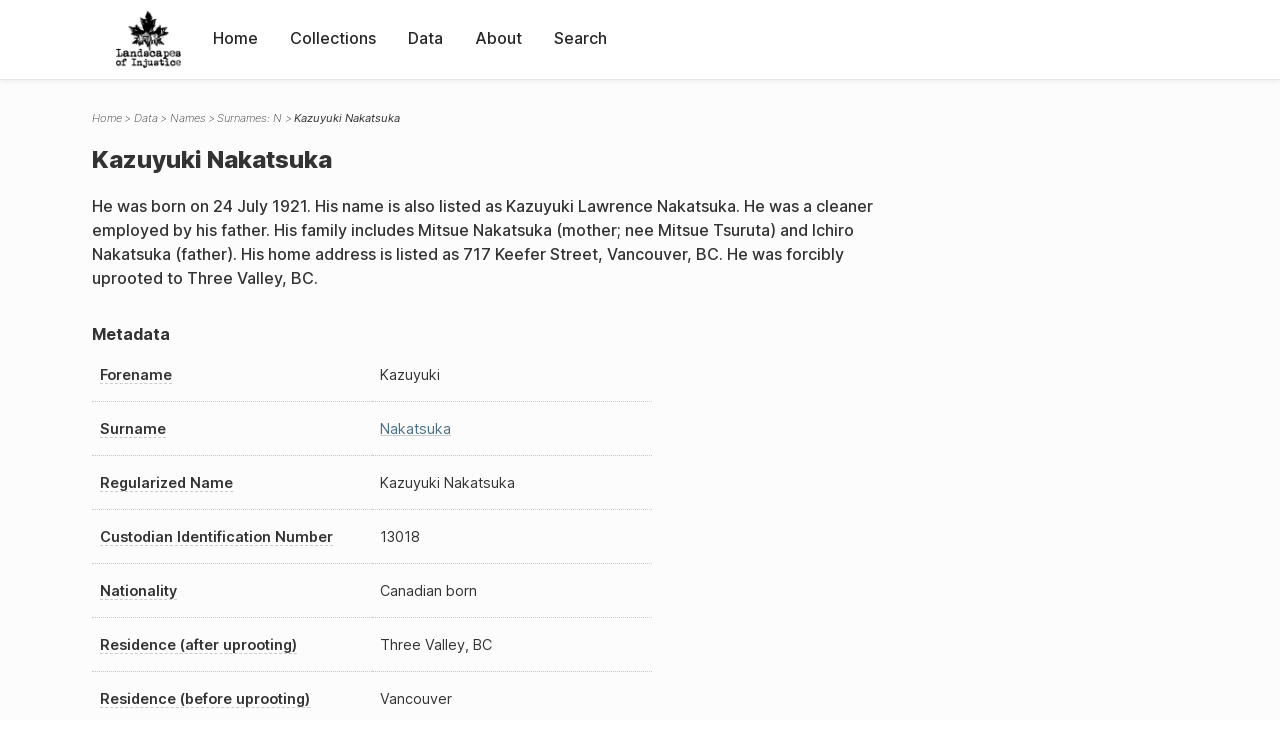

--- FILE ---
content_type: text/html; charset=UTF-8
request_url: https://loi.uvic.ca/archive/naka614.html
body_size: 16158
content:
<!DOCTYPE html><html xmlns="http://www.w3.org/1999/xhtml" id="naka614" lang="en" xml:lang="en"><head><meta http-equiv="Content-Type" content="text/html; charset=UTF-8"/><meta name="viewport" content="width=device-width, initial-scale=1"/><meta name="google" content="notranslate"/><title>Kazuyuki Nakatsuka</title><link rel="stylesheet" href="css/style.css"/><script src="js/loi.js"></script><script src="js/ux.js"></script><script src="js/staticTableSort.js"></script><script src="js/loi-media.js"></script><meta name="docTitle" class="staticSearch_docTitle globalMeta" content="Names: Kazuyuki Nakatsuka"/><meta class="staticSearch_desc globalMeta" name="Document Type" content="Names"/><meta class="staticSearch_desc personMeta casefileMeta" name="Sex" content="Male"/><meta class="staticSearch_date personMeta casefileMeta" name="Date of Birth" content="1921-07-24"/></head><body><div id="pageContainer"><header data-state="closed" id="headerTopNav"><nav id="topNav"><div id="topNavLogoContainer"><button class="topNavMobile topNavToggler"><span class="lineContainer"><span class="topNavTopBar"></span><span class="topNavBottomBar"></span></span></button><div id="topNavHeader"><a href="index.html" title="Go to home page"><img alt="Landscapes of Injustice" id="topNavLogo" src="images/navLogo.png"/></a></div></div><div id="navItemsWrapper"><div data-el="div" id="menuHeader"><div data-el="list"><div data-el="item"><a href="index.html" data-el="ref" data-target="index.xml">Home</a></div><div data-el="item"><a href="loiCollection.html" data-el="ref" data-target="loiCollection.xml">Collections</a></div><div data-el="item"><a href="loiData.html" data-el="ref" data-target="loiData.xml">Data</a></div><div data-el="item"><a href="loiAbout.html" data-el="ref" data-target="loiAbout.xml">About</a></div><div data-el="item"><a href="search.html" data-el="ref" data-target="search.xml">Search</a></div></div></div></div></nav></header><main class="loiDatasetNamesN loiDataNames singleCol"><header id="main_header"><ul class="breadcrumb"><li><a href="index.html">Home</a></li><li><a href="loiData.html">Data</a></li><li><a href="loiDataNames.html">Names</a></li><li><a href="loiDataNames_index_n.html">Surnames: N</a></li><li class="current">Kazuyuki Nakatsuka</li></ul><h1>Kazuyuki Nakatsuka</h1></header><article id="centerCol"><h2 class="sr-only">Kazuyuki Nakatsuka</h2><div id="text" data-el="text" class="loiDatasetNamesN loiDataNames"><div data-el="body"><div data-el="div" id="naka614_notes">
                  <div data-el="p">He was born on 24 July 1921. His name is also listed as Kazuyuki Lawrence Nakatsuka. He was a cleaner employed by his father. His family includes Mitsue Nakatsuka (mother; nee Mitsue Tsuruta) and Ichiro Nakatsuka (father). His home address is listed as 717 Keefer Street, Vancouver, BC. He was forcibly uprooted to Three Valley, BC.</div>
               </div><div data-el="div" id="naka614_metadata"><h3 data-el="head">Metadata</h3><div class="tableContainer"><table data-el="table"><tbody><tr data-el="row"><td data-el="cell" data-role="label" data-source="C-9419.xml#C-9419_13018"><span title="Information sourced from Custodian Case File C-9419_13018">Forename</span></td><td data-el="cell" data-role="data">Kazuyuki</td></tr><tr data-el="row"><td data-el="cell" data-role="label" data-source="C-9419.xml#C-9419_13018"><span title="Information sourced from Custodian Case File C-9419_13018">Surname</span></td><td data-el="cell" data-role="data"><a href="loiDataNames_index_n.html#loiDataNames_index_n_nakatsuka" data-el="ref" data-target="loiDataNames_index_n.xml#loiDataNames_index_n_nakatsuka">Nakatsuka</a></td></tr><tr data-el="row"><td data-el="cell" data-role="label" data-source="C-9419.xml#C-9419_13018"><span title="Information sourced from Custodian Case File C-9419_13018">Regularized Name</span></td><td data-el="cell" data-role="data">Kazuyuki Nakatsuka</td></tr><tr data-el="row"><td data-el="cell" data-role="label" data-source="C-9419.xml#C-9419_13018"><span title="Information sourced from Custodian Case File C-9419_13018">Custodian Identification Number</span></td><td data-el="cell" data-role="data">13018</td></tr><tr data-el="row"><td data-el="cell" data-role="label" data-source="C-9419.xml#C-9419_13018"><span title="Information sourced from Custodian Case File C-9419_13018">Nationality</span></td><td data-el="cell" data-role="data">Canadian born</td></tr><tr data-el="row"><td data-el="cell" data-role="label" data-source="C-9419.xml#C-9419_13018"><span title="Information sourced from Custodian Case File C-9419_13018">Residence (after uprooting)</span></td><td data-el="cell" data-role="data">Three Valley, BC</td></tr><tr data-el="row"><td data-el="cell" data-role="label" data-source="C-9419.xml#C-9419_13018"><span title="Information sourced from Custodian Case File C-9419_13018">Residence (before uprooting)</span></td><td data-el="cell" data-role="data">Vancouver</td></tr></tbody></table></div></div><div data-el="div" id="naka614_docsMentioned"><div data-el="div"><h4 data-el="head">Collections</h4><details data-el="div" data-n="1" data-type="details" id="naka614_loiCollectionCustodianCaseFiles"><summary>Custodian Case Files (1)</summary><div data-el="list"><div data-el="item"><a href="C-9419_13018.html?ref=naka614" data-el="ref" data-target="C-9419_13018.xml">13018: Kazuyuki Nakatsuka</a></div></div></details></div></div><div data-el="div" id="naka614_sharedSurnames"><h3 data-el="head">Shared Surnames</h3><details data-el="div" data-type="details"><summary>Nakatsuka</summary><div class="tableContainer"><table data-el="table" class="sortable"><thead><tr data-el="row" data-role="label"><th data-el="cell" data-col="1">Name</th><th data-el="cell" data-col="2">See also</th></tr></thead><tbody><tr data-el="row"><td data-el="cell" data-col="1" data-colType="string" data-sort="1"><a href="naka674.html" data-el="ref" data-target="naka674.xml" data-type="browseLink">Eiji Nakatsuka</a></td><td data-el="cell" data-col="2" data-colType="string" data-sort="1"></td></tr><tr data-el="row"><td data-el="cell" data-col="1" data-colType="string" data-sort="2"><a href="naka328.html" data-el="ref" data-target="naka328.xml" data-type="browseLink">Eiji Nakatsuka</a></td><td data-el="cell" data-col="2" data-colType="string" data-sort="22"><div data-el="list"><div data-el="item"><a href="loiDataNames_index_JA.html#loiDataNames_index_JA_%E4%B8%AD%E5%A1%9A" data-el="ref" data-target="loiDataNames_index_JA.xml#loiDataNames_index_JA_中塚" data-type="title">中塚 英司</a></div></div></td></tr><tr data-el="row"><td data-el="cell" data-col="1" data-colType="string" data-sort="3"><a href="naka703.html" data-el="ref" data-target="naka703.xml" data-type="browseLink">Fumiko Nakatsuka</a></td><td data-el="cell" data-col="2" data-colType="string" data-sort="2"></td></tr><tr data-el="row"><td data-el="cell" data-col="1" data-colType="string" data-sort="4"><a href="naka174.html" data-el="ref" data-target="naka174.xml" data-type="browseLink">Handarou Nakatsuka</a></td><td data-el="cell" data-col="2" data-colType="string" data-sort="20"><div data-el="list"><div data-el="item"><a href="loiDataNames_index_JA.html#loiDataNames_index_JA_%E4%B8%AD%E5%A1%9A" data-el="ref" data-target="loiDataNames_index_JA.xml#loiDataNames_index_JA_中塚" data-type="title">中塚
                   
                     繁太郞
                  </a></div></div></td></tr><tr data-el="row"><td data-el="cell" data-col="1" data-colType="string" data-sort="5"><a href="naka744.html" data-el="ref" data-target="naka744.xml" data-type="browseLink">Hide Nakatsuka</a></td><td data-el="cell" data-col="2" data-colType="string" data-sort="3"></td></tr><tr data-el="row"><td data-el="cell" data-col="1" data-colType="string" data-sort="6"><a href="naka89.html" data-el="ref" data-target="naka89.xml" data-type="browseLink">I Nakatsuka</a></td><td data-el="cell" data-col="2" data-colType="string" data-sort="4"></td></tr><tr data-el="row"><td data-el="cell" data-col="1" data-colType="string" data-sort="7"><a href="naka975.html" data-el="ref" data-target="naka975.xml" data-type="browseLink">Ichiro Nakatsuka</a></td><td data-el="cell" data-col="2" data-colType="string" data-sort="5"></td></tr><tr data-el="row"><td data-el="cell" data-col="1" data-colType="string" data-sort="8"><span data-el="ref" class="current" data-target="naka614.xml" data-type="browseLink">Kazuyuki Nakatsuka</span></td><td data-el="cell" data-col="2" data-colType="string" data-sort="6"></td></tr><tr data-el="row"><td data-el="cell" data-col="1" data-colType="string" data-sort="9"><a href="naka474.html" data-el="ref" data-target="naka474.xml" data-type="browseLink">Koji Nakatsuka</a></td><td data-el="cell" data-col="2" data-colType="string" data-sort="7"></td></tr><tr data-el="row"><td data-el="cell" data-col="1" data-colType="string" data-sort="10"><a href="naka437.html" data-el="ref" data-target="naka437.xml" data-type="browseLink">Koji Nakatsuka</a></td><td data-el="cell" data-col="2" data-colType="string" data-sort="8"></td></tr><tr data-el="row"><td data-el="cell" data-col="1" data-colType="string" data-sort="11"><a href="naka1064.html" data-el="ref" data-target="naka1064.xml" data-type="browseLink">Masako Nakatsuka</a></td><td data-el="cell" data-col="2" data-colType="string" data-sort="9"></td></tr><tr data-el="row"><td data-el="cell" data-col="1" data-colType="string" data-sort="12"><a href="naka1005.html" data-el="ref" data-target="naka1005.xml" data-type="browseLink">Masaru Nakatsuka</a></td><td data-el="cell" data-col="2" data-colType="string" data-sort="10"></td></tr><tr data-el="row"><td data-el="cell" data-col="1" data-colType="string" data-sort="13"><a href="kish53.html" data-el="ref" data-target="kish53.xml" data-type="browseLink">Masue Kishino</a></td><td data-el="cell" data-col="2" data-colType="string" data-sort="18"><div data-el="list"><div data-el="item"><a href="loiDataNames_index_k.html#loiDataNames_index_k_kishino" data-el="ref" data-target="loiDataNames_index_k.xml#loiDataNames_index_k_kishino" data-type="title">Masue Kishino</a></div></div></td></tr><tr data-el="row"><td data-el="cell" data-col="1" data-colType="string" data-sort="14"><a href="kish49.html" data-el="ref" data-target="kish49.xml" data-type="browseLink">Masue Kishino</a></td><td data-el="cell" data-col="2" data-colType="string" data-sort="19"><div data-el="list"><div data-el="item"><a href="loiDataNames_index_k.html#loiDataNames_index_k_kishino" data-el="ref" data-target="loiDataNames_index_k.xml#loiDataNames_index_k_kishino" data-type="title">Masue Kishino</a></div></div></td></tr><tr data-el="row"><td data-el="cell" data-col="1" data-colType="string" data-sort="15"><a href="naka634.html" data-el="ref" data-target="naka634.xml" data-type="browseLink">Mitsu Nakatsuka</a></td><td data-el="cell" data-col="2" data-colType="string" data-sort="11"></td></tr><tr data-el="row"><td data-el="cell" data-col="1" data-colType="string" data-sort="16"><a href="naka1012.html" data-el="ref" data-target="naka1012.xml" data-type="browseLink">Mitsuye Nakatsuka</a></td><td data-el="cell" data-col="2" data-colType="string" data-sort="12"></td></tr><tr data-el="row"><td data-el="cell" data-col="1" data-colType="string" data-sort="17"><a href="naka654.html" data-el="ref" data-target="naka654.xml" data-type="browseLink">Shigetaro Nakatsuka</a></td><td data-el="cell" data-col="2" data-colType="string" data-sort="13"></td></tr><tr data-el="row"><td data-el="cell" data-col="1" data-colType="string" data-sort="18"><a href="naka404.html" data-el="ref" data-target="naka404.xml" data-type="browseLink">Shigetaro Nakatsuka</a></td><td data-el="cell" data-col="2" data-colType="string" data-sort="14"></td></tr><tr data-el="row"><td data-el="cell" data-col="1" data-colType="string" data-sort="19"><a href="naka329.html" data-el="ref" data-target="naka329.xml" data-type="browseLink">Shigetarou Nakatsuka</a></td><td data-el="cell" data-col="2" data-colType="string" data-sort="21"><div data-el="list"><div data-el="item"><a href="loiDataNames_index_JA.html#loiDataNames_index_JA_%E4%B8%AD%E5%A1%9A" data-el="ref" data-target="loiDataNames_index_JA.xml#loiDataNames_index_JA_中塚" data-type="title">中塚 
                     繁太郞
                  </a></div></div></td></tr><tr data-el="row"><td data-el="cell" data-col="1" data-colType="string" data-sort="20"><a href="naka330.html" data-el="ref" data-target="naka330.xml" data-type="browseLink">Shoutarou Nakatsuka</a></td><td data-el="cell" data-col="2" data-colType="string" data-sort="23"><div data-el="list"><div data-el="item"><a href="loiDataNames_index_JA.html#loiDataNames_index_JA_%E4%B8%AD%E5%A1%9A" data-el="ref" data-target="loiDataNames_index_JA.xml#loiDataNames_index_JA_中塚" data-type="title">中塚 
                     莊太郞
                  </a></div></div></td></tr><tr data-el="row"><td data-el="cell" data-col="1" data-colType="string" data-sort="21"><a href="naka777.html" data-el="ref" data-target="naka777.xml" data-type="browseLink">Sotaro Nakatsuka</a></td><td data-el="cell" data-col="2" data-colType="string" data-sort="15"></td></tr><tr data-el="row"><td data-el="cell" data-col="1" data-colType="string" data-sort="22"><a href="naka764.html" data-el="ref" data-target="naka764.xml" data-type="browseLink">Tatsue Nakatsuka</a></td><td data-el="cell" data-col="2" data-colType="string" data-sort="16"></td></tr><tr data-el="row"><td data-el="cell" data-col="1" data-colType="string" data-sort="23"><a href="naka733.html" data-el="ref" data-target="naka733.xml" data-type="browseLink">Tsuyuko Nakatsuka</a></td><td data-el="cell" data-col="2" data-colType="string" data-sort="17"></td></tr></tbody></table></div></details></div></div></div><div id="appendix"><div data-el="div" id="appendix_terminology"><div data-el="div"><h2 data-el="head">Terminology</h2><div data-el="p">Readers of these historical materials will encounter derogatory references to Japanese Canadians and euphemisms used to obscure the intent and impacts of the internment and dispossession. While these are important realities of the history, the Landscapes of Injustice Research Collective urges users to carefully consider their own terminological choices in writing and speaking about this topic today as we confront past injustice. See our statement on terminology, and related sources <a href="terminology.html" data-el="ref" data-target="doc:terminology">here</a>.</div></div></div></div></article></main><div id="overlayTopNav" class="topNavToggler" data-state="closed"></div><div id="overlayModal" class="modalTogger" data-state="closed"></div><div id="overlayLeftNav" class="leftNavToggler" data-state="closed"></div><div id="popup"><div id="popupCloser"><button class="popupCloser modalToggler"><svg xmlns="http://www.w3.org/2000/svg" height="22" viewBox="0 0 38 38" width="22">
    <path d="M5.022.886L19.47 15.333 33.916.886a2 2 0 012.829 0l.903.903a2 2 0 010 2.829L23.201 19.065 37.648 33.51a2 2 0 010 2.829l-.903.904a2 2 0 01-2.829 0L19.47 22.797 5.022 37.244a2 2 0 01-2.828 0l-.904-.904a2 2 0 010-2.829l14.447-14.446L1.29 4.618a2 2 0 010-2.829l.904-.903a2 2 0 012.828 0z" fill-rule="evenodd"></path>
</svg></button></div><div id="popupContent"></div></div><footer><div id="footerContent"><p class="splashDescription">This research database provides access to records that document <br/>unjust and racist actions, statements, and terminology which may be upsetting. <br/>
            		Please take care when exploring this research database and the records provided. <br/>
            		For more, see our Terminology or our Privacy Policy pages in the About section of this site. 
             	</p><ul class="buildData"><li>Version: 1.25
</li><li>Last built: 2025-08-28T08:42:45.81137961-07:00 (revision 7008)</li></ul><a href="https://www.sshrc-crsh.gc.ca/"><img alt="Social Sciences and Humanities Research Council" id="sshrc" src="images/sshrcLogo.png"/></a><a href="https://www.hcmc.uvic.ca"><img alt="Humanities Computing Media Centre" id="hcmc" src="images/hcmcLogo.png"/></a></div></footer></div></body></html>